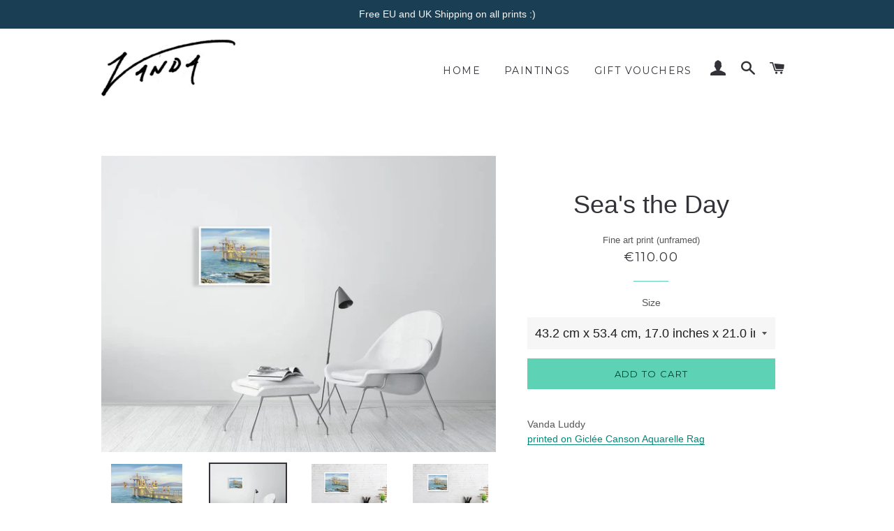

--- FILE ---
content_type: text/html; charset=utf-8
request_url: https://www.vandaluddy.com/collections/popular-works/products/seas-the-day
body_size: 16838
content:
<!doctype html>
<!--[if lt IE 7]><html class="no-js lt-ie9 lt-ie8 lt-ie7" lang="en"> <![endif]-->
<!--[if IE 7]><html class="no-js lt-ie9 lt-ie8" lang="en"> <![endif]-->
<!--[if IE 8]><html class="no-js lt-ie9" lang="en"> <![endif]-->
<!--[if IE 9 ]><html class="ie9 no-js"> <![endif]-->
<!--[if (gt IE 9)|!(IE)]><!--> <html class="no-js"> <!--<![endif]-->
<head>

  <!-- Basic page needs ================================================== -->
  <meta charset="utf-8">
  <meta http-equiv="X-UA-Compatible" content="IE=edge,chrome=1">

  
    <link rel="shortcut icon" href="//www.vandaluddy.com/cdn/shop/files/Screen_Shot_2018-02-13_at_12.52.23_32x32.png?v=1613571341" type="image/png" />
  

  <!-- Title and description ================================================== -->
  <title>
  Sea&#39;s the Day &ndash; Vanda Art Gallery
  </title>

  
  <meta name="description" content="Vanda Luddyprinted on Giclée Canson Aquarelle Rag">
  

  <!-- Helpers ================================================== -->
  <!-- /snippets/social-meta-tags.liquid -->




<meta property="og:site_name" content="Vanda Art Gallery">
<meta property="og:url" content="https://www.vandaluddy.com/products/seas-the-day">
<meta property="og:title" content="Sea's the Day">
<meta property="og:type" content="product">
<meta property="og:description" content="Vanda Luddyprinted on Giclée Canson Aquarelle Rag">

  <meta property="og:price:amount" content="30.00">
  <meta property="og:price:currency" content="EUR">

<meta property="og:image" content="http://www.vandaluddy.com/cdn/shop/products/feae00c66d7242329268a007bb15d2fe_1200x1200.jpg?v=1640785122"><meta property="og:image" content="http://www.vandaluddy.com/cdn/shop/products/61fde08bf5044fd4921f8557dc794de1_1200x1200.jpg?v=1640785122"><meta property="og:image" content="http://www.vandaluddy.com/cdn/shop/products/a942ecdc7c104f31932bf1db9f6c6c98_1200x1200.jpg?v=1640785122">
<meta property="og:image:secure_url" content="https://www.vandaluddy.com/cdn/shop/products/feae00c66d7242329268a007bb15d2fe_1200x1200.jpg?v=1640785122"><meta property="og:image:secure_url" content="https://www.vandaluddy.com/cdn/shop/products/61fde08bf5044fd4921f8557dc794de1_1200x1200.jpg?v=1640785122"><meta property="og:image:secure_url" content="https://www.vandaluddy.com/cdn/shop/products/a942ecdc7c104f31932bf1db9f6c6c98_1200x1200.jpg?v=1640785122">


<meta name="twitter:card" content="summary_large_image">
<meta name="twitter:title" content="Sea's the Day">
<meta name="twitter:description" content="Vanda Luddyprinted on Giclée Canson Aquarelle Rag">

  <link rel="canonical" href="https://www.vandaluddy.com/products/seas-the-day">
  <meta name="viewport" content="width=device-width,initial-scale=1,shrink-to-fit=no">
  <meta name="theme-color" content="#5dd2b4">

  <!-- CSS ================================================== -->
  <link href="//www.vandaluddy.com/cdn/shop/t/5/assets/timber.scss.css?v=15849447559027774191701417047" rel="stylesheet" type="text/css" media="all" />
  <link href="//www.vandaluddy.com/cdn/shop/t/5/assets/theme.scss.css?v=80883073890502158771701417047" rel="stylesheet" type="text/css" media="all" />
  


  
    
    
    <link href="//fonts.googleapis.com/css?family=Montserrat:400" rel="stylesheet" type="text/css" media="all" />
  



  <!-- Sections ================================================== -->
  <script>
    window.theme = window.theme || {};
    theme.strings = {
      zoomClose: "Close (Esc)",
      zoomPrev: "Previous (Left arrow key)",
      zoomNext: "Next (Right arrow key)",
      moneyFormat: "€{{amount}}",
      addressError: "Error looking up that address",
      addressNoResults: "No results for that address",
      addressQueryLimit: "You have exceeded the Google API usage limit. Consider upgrading to a \u003ca href=\"https:\/\/developers.google.com\/maps\/premium\/usage-limits\"\u003ePremium Plan\u003c\/a\u003e.",
      authError: "There was a problem authenticating your Google Maps account.",
      cartEmpty: "Your cart is currently empty.",
      cartCookie: "Enable cookies to use the shopping cart",
      cartSavings: "I18n Error: Missing interpolation value \"savings\" for \"You're saving {{ savings }}\""
    };
    theme.settings = {
      cartType: "drawer",
      gridType: "collage"
    };
  </script>

  <script src="//www.vandaluddy.com/cdn/shop/t/5/assets/jquery-2.2.3.min.js?v=58211863146907186831515069678" type="text/javascript"></script>

  <!--[if (gt IE 9)|!(IE)]><!--><script src="//www.vandaluddy.com/cdn/shop/t/5/assets/lazysizes.min.js?v=37531750901115495291515069679" async="async"></script><!--<![endif]-->
  <!--[if lte IE 9]><script src="//www.vandaluddy.com/cdn/shop/t/5/assets/lazysizes.min.js?v=37531750901115495291515069679"></script><![endif]-->

  <!--[if (gt IE 9)|!(IE)]><!--><script src="//www.vandaluddy.com/cdn/shop/t/5/assets/theme.js?v=41016126837193412551515908784" defer="defer"></script><!--<![endif]-->
  <!--[if lte IE 9]><script src="//www.vandaluddy.com/cdn/shop/t/5/assets/theme.js?v=41016126837193412551515908784"></script><![endif]-->

  <!-- Header hook for plugins ================================================== -->
  <script>window.performance && window.performance.mark && window.performance.mark('shopify.content_for_header.start');</script><meta id="shopify-digital-wallet" name="shopify-digital-wallet" content="/23820899/digital_wallets/dialog">
<meta name="shopify-checkout-api-token" content="11b4b7754470c4f187fd40fb0b876982">
<link rel="alternate" type="application/json+oembed" href="https://www.vandaluddy.com/products/seas-the-day.oembed">
<script async="async" src="/checkouts/internal/preloads.js?locale=en-IE"></script>
<link rel="preconnect" href="https://shop.app" crossorigin="anonymous">
<script async="async" src="https://shop.app/checkouts/internal/preloads.js?locale=en-IE&shop_id=23820899" crossorigin="anonymous"></script>
<script id="apple-pay-shop-capabilities" type="application/json">{"shopId":23820899,"countryCode":"IE","currencyCode":"EUR","merchantCapabilities":["supports3DS"],"merchantId":"gid:\/\/shopify\/Shop\/23820899","merchantName":"Vanda Art Gallery","requiredBillingContactFields":["postalAddress","email"],"requiredShippingContactFields":["postalAddress","email"],"shippingType":"shipping","supportedNetworks":["visa","maestro","masterCard","amex"],"total":{"type":"pending","label":"Vanda Art Gallery","amount":"1.00"},"shopifyPaymentsEnabled":true,"supportsSubscriptions":true}</script>
<script id="shopify-features" type="application/json">{"accessToken":"11b4b7754470c4f187fd40fb0b876982","betas":["rich-media-storefront-analytics"],"domain":"www.vandaluddy.com","predictiveSearch":true,"shopId":23820899,"locale":"en"}</script>
<script>var Shopify = Shopify || {};
Shopify.shop = "vandaluddy.myshopify.com";
Shopify.locale = "en";
Shopify.currency = {"active":"EUR","rate":"1.0"};
Shopify.country = "IE";
Shopify.theme = {"name":"Brooklyn","id":646184973,"schema_name":"Brooklyn","schema_version":"4.2.1","theme_store_id":730,"role":"main"};
Shopify.theme.handle = "null";
Shopify.theme.style = {"id":null,"handle":null};
Shopify.cdnHost = "www.vandaluddy.com/cdn";
Shopify.routes = Shopify.routes || {};
Shopify.routes.root = "/";</script>
<script type="module">!function(o){(o.Shopify=o.Shopify||{}).modules=!0}(window);</script>
<script>!function(o){function n(){var o=[];function n(){o.push(Array.prototype.slice.apply(arguments))}return n.q=o,n}var t=o.Shopify=o.Shopify||{};t.loadFeatures=n(),t.autoloadFeatures=n()}(window);</script>
<script>
  window.ShopifyPay = window.ShopifyPay || {};
  window.ShopifyPay.apiHost = "shop.app\/pay";
  window.ShopifyPay.redirectState = null;
</script>
<script id="shop-js-analytics" type="application/json">{"pageType":"product"}</script>
<script defer="defer" async type="module" src="//www.vandaluddy.com/cdn/shopifycloud/shop-js/modules/v2/client.init-shop-cart-sync_BN7fPSNr.en.esm.js"></script>
<script defer="defer" async type="module" src="//www.vandaluddy.com/cdn/shopifycloud/shop-js/modules/v2/chunk.common_Cbph3Kss.esm.js"></script>
<script defer="defer" async type="module" src="//www.vandaluddy.com/cdn/shopifycloud/shop-js/modules/v2/chunk.modal_DKumMAJ1.esm.js"></script>
<script type="module">
  await import("//www.vandaluddy.com/cdn/shopifycloud/shop-js/modules/v2/client.init-shop-cart-sync_BN7fPSNr.en.esm.js");
await import("//www.vandaluddy.com/cdn/shopifycloud/shop-js/modules/v2/chunk.common_Cbph3Kss.esm.js");
await import("//www.vandaluddy.com/cdn/shopifycloud/shop-js/modules/v2/chunk.modal_DKumMAJ1.esm.js");

  window.Shopify.SignInWithShop?.initShopCartSync?.({"fedCMEnabled":true,"windoidEnabled":true});

</script>
<script>
  window.Shopify = window.Shopify || {};
  if (!window.Shopify.featureAssets) window.Shopify.featureAssets = {};
  window.Shopify.featureAssets['shop-js'] = {"shop-cart-sync":["modules/v2/client.shop-cart-sync_CJVUk8Jm.en.esm.js","modules/v2/chunk.common_Cbph3Kss.esm.js","modules/v2/chunk.modal_DKumMAJ1.esm.js"],"init-fed-cm":["modules/v2/client.init-fed-cm_7Fvt41F4.en.esm.js","modules/v2/chunk.common_Cbph3Kss.esm.js","modules/v2/chunk.modal_DKumMAJ1.esm.js"],"init-shop-email-lookup-coordinator":["modules/v2/client.init-shop-email-lookup-coordinator_Cc088_bR.en.esm.js","modules/v2/chunk.common_Cbph3Kss.esm.js","modules/v2/chunk.modal_DKumMAJ1.esm.js"],"init-windoid":["modules/v2/client.init-windoid_hPopwJRj.en.esm.js","modules/v2/chunk.common_Cbph3Kss.esm.js","modules/v2/chunk.modal_DKumMAJ1.esm.js"],"shop-button":["modules/v2/client.shop-button_B0jaPSNF.en.esm.js","modules/v2/chunk.common_Cbph3Kss.esm.js","modules/v2/chunk.modal_DKumMAJ1.esm.js"],"shop-cash-offers":["modules/v2/client.shop-cash-offers_DPIskqss.en.esm.js","modules/v2/chunk.common_Cbph3Kss.esm.js","modules/v2/chunk.modal_DKumMAJ1.esm.js"],"shop-toast-manager":["modules/v2/client.shop-toast-manager_CK7RT69O.en.esm.js","modules/v2/chunk.common_Cbph3Kss.esm.js","modules/v2/chunk.modal_DKumMAJ1.esm.js"],"init-shop-cart-sync":["modules/v2/client.init-shop-cart-sync_BN7fPSNr.en.esm.js","modules/v2/chunk.common_Cbph3Kss.esm.js","modules/v2/chunk.modal_DKumMAJ1.esm.js"],"init-customer-accounts-sign-up":["modules/v2/client.init-customer-accounts-sign-up_CfPf4CXf.en.esm.js","modules/v2/client.shop-login-button_DeIztwXF.en.esm.js","modules/v2/chunk.common_Cbph3Kss.esm.js","modules/v2/chunk.modal_DKumMAJ1.esm.js"],"pay-button":["modules/v2/client.pay-button_CgIwFSYN.en.esm.js","modules/v2/chunk.common_Cbph3Kss.esm.js","modules/v2/chunk.modal_DKumMAJ1.esm.js"],"init-customer-accounts":["modules/v2/client.init-customer-accounts_DQ3x16JI.en.esm.js","modules/v2/client.shop-login-button_DeIztwXF.en.esm.js","modules/v2/chunk.common_Cbph3Kss.esm.js","modules/v2/chunk.modal_DKumMAJ1.esm.js"],"avatar":["modules/v2/client.avatar_BTnouDA3.en.esm.js"],"init-shop-for-new-customer-accounts":["modules/v2/client.init-shop-for-new-customer-accounts_CsZy_esa.en.esm.js","modules/v2/client.shop-login-button_DeIztwXF.en.esm.js","modules/v2/chunk.common_Cbph3Kss.esm.js","modules/v2/chunk.modal_DKumMAJ1.esm.js"],"shop-follow-button":["modules/v2/client.shop-follow-button_BRMJjgGd.en.esm.js","modules/v2/chunk.common_Cbph3Kss.esm.js","modules/v2/chunk.modal_DKumMAJ1.esm.js"],"checkout-modal":["modules/v2/client.checkout-modal_B9Drz_yf.en.esm.js","modules/v2/chunk.common_Cbph3Kss.esm.js","modules/v2/chunk.modal_DKumMAJ1.esm.js"],"shop-login-button":["modules/v2/client.shop-login-button_DeIztwXF.en.esm.js","modules/v2/chunk.common_Cbph3Kss.esm.js","modules/v2/chunk.modal_DKumMAJ1.esm.js"],"lead-capture":["modules/v2/client.lead-capture_DXYzFM3R.en.esm.js","modules/v2/chunk.common_Cbph3Kss.esm.js","modules/v2/chunk.modal_DKumMAJ1.esm.js"],"shop-login":["modules/v2/client.shop-login_CA5pJqmO.en.esm.js","modules/v2/chunk.common_Cbph3Kss.esm.js","modules/v2/chunk.modal_DKumMAJ1.esm.js"],"payment-terms":["modules/v2/client.payment-terms_BxzfvcZJ.en.esm.js","modules/v2/chunk.common_Cbph3Kss.esm.js","modules/v2/chunk.modal_DKumMAJ1.esm.js"]};
</script>
<script id="__st">var __st={"a":23820899,"offset":0,"reqid":"a4866f89-716c-4b1f-8639-d0b57b78e2bc-1770040003","pageurl":"www.vandaluddy.com\/collections\/popular-works\/products\/seas-the-day","u":"4fffe125ddf1","p":"product","rtyp":"product","rid":6682740523142};</script>
<script>window.ShopifyPaypalV4VisibilityTracking = true;</script>
<script id="captcha-bootstrap">!function(){'use strict';const t='contact',e='account',n='new_comment',o=[[t,t],['blogs',n],['comments',n],[t,'customer']],c=[[e,'customer_login'],[e,'guest_login'],[e,'recover_customer_password'],[e,'create_customer']],r=t=>t.map((([t,e])=>`form[action*='/${t}']:not([data-nocaptcha='true']) input[name='form_type'][value='${e}']`)).join(','),a=t=>()=>t?[...document.querySelectorAll(t)].map((t=>t.form)):[];function s(){const t=[...o],e=r(t);return a(e)}const i='password',u='form_key',d=['recaptcha-v3-token','g-recaptcha-response','h-captcha-response',i],f=()=>{try{return window.sessionStorage}catch{return}},m='__shopify_v',_=t=>t.elements[u];function p(t,e,n=!1){try{const o=window.sessionStorage,c=JSON.parse(o.getItem(e)),{data:r}=function(t){const{data:e,action:n}=t;return t[m]||n?{data:e,action:n}:{data:t,action:n}}(c);for(const[e,n]of Object.entries(r))t.elements[e]&&(t.elements[e].value=n);n&&o.removeItem(e)}catch(o){console.error('form repopulation failed',{error:o})}}const l='form_type',E='cptcha';function T(t){t.dataset[E]=!0}const w=window,h=w.document,L='Shopify',v='ce_forms',y='captcha';let A=!1;((t,e)=>{const n=(g='f06e6c50-85a8-45c8-87d0-21a2b65856fe',I='https://cdn.shopify.com/shopifycloud/storefront-forms-hcaptcha/ce_storefront_forms_captcha_hcaptcha.v1.5.2.iife.js',D={infoText:'Protected by hCaptcha',privacyText:'Privacy',termsText:'Terms'},(t,e,n)=>{const o=w[L][v],c=o.bindForm;if(c)return c(t,g,e,D).then(n);var r;o.q.push([[t,g,e,D],n]),r=I,A||(h.body.append(Object.assign(h.createElement('script'),{id:'captcha-provider',async:!0,src:r})),A=!0)});var g,I,D;w[L]=w[L]||{},w[L][v]=w[L][v]||{},w[L][v].q=[],w[L][y]=w[L][y]||{},w[L][y].protect=function(t,e){n(t,void 0,e),T(t)},Object.freeze(w[L][y]),function(t,e,n,w,h,L){const[v,y,A,g]=function(t,e,n){const i=e?o:[],u=t?c:[],d=[...i,...u],f=r(d),m=r(i),_=r(d.filter((([t,e])=>n.includes(e))));return[a(f),a(m),a(_),s()]}(w,h,L),I=t=>{const e=t.target;return e instanceof HTMLFormElement?e:e&&e.form},D=t=>v().includes(t);t.addEventListener('submit',(t=>{const e=I(t);if(!e)return;const n=D(e)&&!e.dataset.hcaptchaBound&&!e.dataset.recaptchaBound,o=_(e),c=g().includes(e)&&(!o||!o.value);(n||c)&&t.preventDefault(),c&&!n&&(function(t){try{if(!f())return;!function(t){const e=f();if(!e)return;const n=_(t);if(!n)return;const o=n.value;o&&e.removeItem(o)}(t);const e=Array.from(Array(32),(()=>Math.random().toString(36)[2])).join('');!function(t,e){_(t)||t.append(Object.assign(document.createElement('input'),{type:'hidden',name:u})),t.elements[u].value=e}(t,e),function(t,e){const n=f();if(!n)return;const o=[...t.querySelectorAll(`input[type='${i}']`)].map((({name:t})=>t)),c=[...d,...o],r={};for(const[a,s]of new FormData(t).entries())c.includes(a)||(r[a]=s);n.setItem(e,JSON.stringify({[m]:1,action:t.action,data:r}))}(t,e)}catch(e){console.error('failed to persist form',e)}}(e),e.submit())}));const S=(t,e)=>{t&&!t.dataset[E]&&(n(t,e.some((e=>e===t))),T(t))};for(const o of['focusin','change'])t.addEventListener(o,(t=>{const e=I(t);D(e)&&S(e,y())}));const B=e.get('form_key'),M=e.get(l),P=B&&M;t.addEventListener('DOMContentLoaded',(()=>{const t=y();if(P)for(const e of t)e.elements[l].value===M&&p(e,B);[...new Set([...A(),...v().filter((t=>'true'===t.dataset.shopifyCaptcha))])].forEach((e=>S(e,t)))}))}(h,new URLSearchParams(w.location.search),n,t,e,['guest_login'])})(!0,!0)}();</script>
<script integrity="sha256-4kQ18oKyAcykRKYeNunJcIwy7WH5gtpwJnB7kiuLZ1E=" data-source-attribution="shopify.loadfeatures" defer="defer" src="//www.vandaluddy.com/cdn/shopifycloud/storefront/assets/storefront/load_feature-a0a9edcb.js" crossorigin="anonymous"></script>
<script crossorigin="anonymous" defer="defer" src="//www.vandaluddy.com/cdn/shopifycloud/storefront/assets/shopify_pay/storefront-65b4c6d7.js?v=20250812"></script>
<script data-source-attribution="shopify.dynamic_checkout.dynamic.init">var Shopify=Shopify||{};Shopify.PaymentButton=Shopify.PaymentButton||{isStorefrontPortableWallets:!0,init:function(){window.Shopify.PaymentButton.init=function(){};var t=document.createElement("script");t.src="https://www.vandaluddy.com/cdn/shopifycloud/portable-wallets/latest/portable-wallets.en.js",t.type="module",document.head.appendChild(t)}};
</script>
<script data-source-attribution="shopify.dynamic_checkout.buyer_consent">
  function portableWalletsHideBuyerConsent(e){var t=document.getElementById("shopify-buyer-consent"),n=document.getElementById("shopify-subscription-policy-button");t&&n&&(t.classList.add("hidden"),t.setAttribute("aria-hidden","true"),n.removeEventListener("click",e))}function portableWalletsShowBuyerConsent(e){var t=document.getElementById("shopify-buyer-consent"),n=document.getElementById("shopify-subscription-policy-button");t&&n&&(t.classList.remove("hidden"),t.removeAttribute("aria-hidden"),n.addEventListener("click",e))}window.Shopify?.PaymentButton&&(window.Shopify.PaymentButton.hideBuyerConsent=portableWalletsHideBuyerConsent,window.Shopify.PaymentButton.showBuyerConsent=portableWalletsShowBuyerConsent);
</script>
<script data-source-attribution="shopify.dynamic_checkout.cart.bootstrap">document.addEventListener("DOMContentLoaded",(function(){function t(){return document.querySelector("shopify-accelerated-checkout-cart, shopify-accelerated-checkout")}if(t())Shopify.PaymentButton.init();else{new MutationObserver((function(e,n){t()&&(Shopify.PaymentButton.init(),n.disconnect())})).observe(document.body,{childList:!0,subtree:!0})}}));
</script>
<link id="shopify-accelerated-checkout-styles" rel="stylesheet" media="screen" href="https://www.vandaluddy.com/cdn/shopifycloud/portable-wallets/latest/accelerated-checkout-backwards-compat.css" crossorigin="anonymous">
<style id="shopify-accelerated-checkout-cart">
        #shopify-buyer-consent {
  margin-top: 1em;
  display: inline-block;
  width: 100%;
}

#shopify-buyer-consent.hidden {
  display: none;
}

#shopify-subscription-policy-button {
  background: none;
  border: none;
  padding: 0;
  text-decoration: underline;
  font-size: inherit;
  cursor: pointer;
}

#shopify-subscription-policy-button::before {
  box-shadow: none;
}

      </style>

<script>window.performance && window.performance.mark && window.performance.mark('shopify.content_for_header.end');</script>
  <!-- /snippets/oldIE-js.liquid -->


<!--[if lt IE 9]>
<script src="//cdnjs.cloudflare.com/ajax/libs/html5shiv/3.7.2/html5shiv.min.js" type="text/javascript"></script>
<script src="//www.vandaluddy.com/cdn/shop/t/5/assets/respond.min.js?v=52248677837542619231515069679" type="text/javascript"></script>
<link href="//www.vandaluddy.com/cdn/shop/t/5/assets/respond-proxy.html" id="respond-proxy" rel="respond-proxy" />
<link href="//www.vandaluddy.com/search?q=bb0e6cb0fb0907eb04de395542bc09d2" id="respond-redirect" rel="respond-redirect" />
<script src="//www.vandaluddy.com/search?q=bb0e6cb0fb0907eb04de395542bc09d2" type="text/javascript"></script>
<![endif]-->


<!--[if (lte IE 9) ]><script src="//www.vandaluddy.com/cdn/shop/t/5/assets/match-media.min.js?v=159635276924582161481515069679" type="text/javascript"></script><![endif]-->


  <script src="//www.vandaluddy.com/cdn/shop/t/5/assets/modernizr.min.js?v=21391054748206432451515069679" type="text/javascript"></script>

  
  

<link href="https://monorail-edge.shopifysvc.com" rel="dns-prefetch">
<script>(function(){if ("sendBeacon" in navigator && "performance" in window) {try {var session_token_from_headers = performance.getEntriesByType('navigation')[0].serverTiming.find(x => x.name == '_s').description;} catch {var session_token_from_headers = undefined;}var session_cookie_matches = document.cookie.match(/_shopify_s=([^;]*)/);var session_token_from_cookie = session_cookie_matches && session_cookie_matches.length === 2 ? session_cookie_matches[1] : "";var session_token = session_token_from_headers || session_token_from_cookie || "";function handle_abandonment_event(e) {var entries = performance.getEntries().filter(function(entry) {return /monorail-edge.shopifysvc.com/.test(entry.name);});if (!window.abandonment_tracked && entries.length === 0) {window.abandonment_tracked = true;var currentMs = Date.now();var navigation_start = performance.timing.navigationStart;var payload = {shop_id: 23820899,url: window.location.href,navigation_start,duration: currentMs - navigation_start,session_token,page_type: "product"};window.navigator.sendBeacon("https://monorail-edge.shopifysvc.com/v1/produce", JSON.stringify({schema_id: "online_store_buyer_site_abandonment/1.1",payload: payload,metadata: {event_created_at_ms: currentMs,event_sent_at_ms: currentMs}}));}}window.addEventListener('pagehide', handle_abandonment_event);}}());</script>
<script id="web-pixels-manager-setup">(function e(e,d,r,n,o){if(void 0===o&&(o={}),!Boolean(null===(a=null===(i=window.Shopify)||void 0===i?void 0:i.analytics)||void 0===a?void 0:a.replayQueue)){var i,a;window.Shopify=window.Shopify||{};var t=window.Shopify;t.analytics=t.analytics||{};var s=t.analytics;s.replayQueue=[],s.publish=function(e,d,r){return s.replayQueue.push([e,d,r]),!0};try{self.performance.mark("wpm:start")}catch(e){}var l=function(){var e={modern:/Edge?\/(1{2}[4-9]|1[2-9]\d|[2-9]\d{2}|\d{4,})\.\d+(\.\d+|)|Firefox\/(1{2}[4-9]|1[2-9]\d|[2-9]\d{2}|\d{4,})\.\d+(\.\d+|)|Chrom(ium|e)\/(9{2}|\d{3,})\.\d+(\.\d+|)|(Maci|X1{2}).+ Version\/(15\.\d+|(1[6-9]|[2-9]\d|\d{3,})\.\d+)([,.]\d+|)( \(\w+\)|)( Mobile\/\w+|) Safari\/|Chrome.+OPR\/(9{2}|\d{3,})\.\d+\.\d+|(CPU[ +]OS|iPhone[ +]OS|CPU[ +]iPhone|CPU IPhone OS|CPU iPad OS)[ +]+(15[._]\d+|(1[6-9]|[2-9]\d|\d{3,})[._]\d+)([._]\d+|)|Android:?[ /-](13[3-9]|1[4-9]\d|[2-9]\d{2}|\d{4,})(\.\d+|)(\.\d+|)|Android.+Firefox\/(13[5-9]|1[4-9]\d|[2-9]\d{2}|\d{4,})\.\d+(\.\d+|)|Android.+Chrom(ium|e)\/(13[3-9]|1[4-9]\d|[2-9]\d{2}|\d{4,})\.\d+(\.\d+|)|SamsungBrowser\/([2-9]\d|\d{3,})\.\d+/,legacy:/Edge?\/(1[6-9]|[2-9]\d|\d{3,})\.\d+(\.\d+|)|Firefox\/(5[4-9]|[6-9]\d|\d{3,})\.\d+(\.\d+|)|Chrom(ium|e)\/(5[1-9]|[6-9]\d|\d{3,})\.\d+(\.\d+|)([\d.]+$|.*Safari\/(?![\d.]+ Edge\/[\d.]+$))|(Maci|X1{2}).+ Version\/(10\.\d+|(1[1-9]|[2-9]\d|\d{3,})\.\d+)([,.]\d+|)( \(\w+\)|)( Mobile\/\w+|) Safari\/|Chrome.+OPR\/(3[89]|[4-9]\d|\d{3,})\.\d+\.\d+|(CPU[ +]OS|iPhone[ +]OS|CPU[ +]iPhone|CPU IPhone OS|CPU iPad OS)[ +]+(10[._]\d+|(1[1-9]|[2-9]\d|\d{3,})[._]\d+)([._]\d+|)|Android:?[ /-](13[3-9]|1[4-9]\d|[2-9]\d{2}|\d{4,})(\.\d+|)(\.\d+|)|Mobile Safari.+OPR\/([89]\d|\d{3,})\.\d+\.\d+|Android.+Firefox\/(13[5-9]|1[4-9]\d|[2-9]\d{2}|\d{4,})\.\d+(\.\d+|)|Android.+Chrom(ium|e)\/(13[3-9]|1[4-9]\d|[2-9]\d{2}|\d{4,})\.\d+(\.\d+|)|Android.+(UC? ?Browser|UCWEB|U3)[ /]?(15\.([5-9]|\d{2,})|(1[6-9]|[2-9]\d|\d{3,})\.\d+)\.\d+|SamsungBrowser\/(5\.\d+|([6-9]|\d{2,})\.\d+)|Android.+MQ{2}Browser\/(14(\.(9|\d{2,})|)|(1[5-9]|[2-9]\d|\d{3,})(\.\d+|))(\.\d+|)|K[Aa][Ii]OS\/(3\.\d+|([4-9]|\d{2,})\.\d+)(\.\d+|)/},d=e.modern,r=e.legacy,n=navigator.userAgent;return n.match(d)?"modern":n.match(r)?"legacy":"unknown"}(),u="modern"===l?"modern":"legacy",c=(null!=n?n:{modern:"",legacy:""})[u],f=function(e){return[e.baseUrl,"/wpm","/b",e.hashVersion,"modern"===e.buildTarget?"m":"l",".js"].join("")}({baseUrl:d,hashVersion:r,buildTarget:u}),m=function(e){var d=e.version,r=e.bundleTarget,n=e.surface,o=e.pageUrl,i=e.monorailEndpoint;return{emit:function(e){var a=e.status,t=e.errorMsg,s=(new Date).getTime(),l=JSON.stringify({metadata:{event_sent_at_ms:s},events:[{schema_id:"web_pixels_manager_load/3.1",payload:{version:d,bundle_target:r,page_url:o,status:a,surface:n,error_msg:t},metadata:{event_created_at_ms:s}}]});if(!i)return console&&console.warn&&console.warn("[Web Pixels Manager] No Monorail endpoint provided, skipping logging."),!1;try{return self.navigator.sendBeacon.bind(self.navigator)(i,l)}catch(e){}var u=new XMLHttpRequest;try{return u.open("POST",i,!0),u.setRequestHeader("Content-Type","text/plain"),u.send(l),!0}catch(e){return console&&console.warn&&console.warn("[Web Pixels Manager] Got an unhandled error while logging to Monorail."),!1}}}}({version:r,bundleTarget:l,surface:e.surface,pageUrl:self.location.href,monorailEndpoint:e.monorailEndpoint});try{o.browserTarget=l,function(e){var d=e.src,r=e.async,n=void 0===r||r,o=e.onload,i=e.onerror,a=e.sri,t=e.scriptDataAttributes,s=void 0===t?{}:t,l=document.createElement("script"),u=document.querySelector("head"),c=document.querySelector("body");if(l.async=n,l.src=d,a&&(l.integrity=a,l.crossOrigin="anonymous"),s)for(var f in s)if(Object.prototype.hasOwnProperty.call(s,f))try{l.dataset[f]=s[f]}catch(e){}if(o&&l.addEventListener("load",o),i&&l.addEventListener("error",i),u)u.appendChild(l);else{if(!c)throw new Error("Did not find a head or body element to append the script");c.appendChild(l)}}({src:f,async:!0,onload:function(){if(!function(){var e,d;return Boolean(null===(d=null===(e=window.Shopify)||void 0===e?void 0:e.analytics)||void 0===d?void 0:d.initialized)}()){var d=window.webPixelsManager.init(e)||void 0;if(d){var r=window.Shopify.analytics;r.replayQueue.forEach((function(e){var r=e[0],n=e[1],o=e[2];d.publishCustomEvent(r,n,o)})),r.replayQueue=[],r.publish=d.publishCustomEvent,r.visitor=d.visitor,r.initialized=!0}}},onerror:function(){return m.emit({status:"failed",errorMsg:"".concat(f," has failed to load")})},sri:function(e){var d=/^sha384-[A-Za-z0-9+/=]+$/;return"string"==typeof e&&d.test(e)}(c)?c:"",scriptDataAttributes:o}),m.emit({status:"loading"})}catch(e){m.emit({status:"failed",errorMsg:(null==e?void 0:e.message)||"Unknown error"})}}})({shopId: 23820899,storefrontBaseUrl: "https://www.vandaluddy.com",extensionsBaseUrl: "https://extensions.shopifycdn.com/cdn/shopifycloud/web-pixels-manager",monorailEndpoint: "https://monorail-edge.shopifysvc.com/unstable/produce_batch",surface: "storefront-renderer",enabledBetaFlags: ["2dca8a86"],webPixelsConfigList: [{"id":"185893197","eventPayloadVersion":"v1","runtimeContext":"LAX","scriptVersion":"1","type":"CUSTOM","privacyPurposes":["ANALYTICS"],"name":"Google Analytics tag (migrated)"},{"id":"shopify-app-pixel","configuration":"{}","eventPayloadVersion":"v1","runtimeContext":"STRICT","scriptVersion":"0450","apiClientId":"shopify-pixel","type":"APP","privacyPurposes":["ANALYTICS","MARKETING"]},{"id":"shopify-custom-pixel","eventPayloadVersion":"v1","runtimeContext":"LAX","scriptVersion":"0450","apiClientId":"shopify-pixel","type":"CUSTOM","privacyPurposes":["ANALYTICS","MARKETING"]}],isMerchantRequest: false,initData: {"shop":{"name":"Vanda Art Gallery","paymentSettings":{"currencyCode":"EUR"},"myshopifyDomain":"vandaluddy.myshopify.com","countryCode":"IE","storefrontUrl":"https:\/\/www.vandaluddy.com"},"customer":null,"cart":null,"checkout":null,"productVariants":[{"price":{"amount":110.0,"currencyCode":"EUR"},"product":{"title":"Sea's the Day","vendor":"Vanda Luddy","id":"6682740523142","untranslatedTitle":"Sea's the Day","url":"\/products\/seas-the-day","type":"Giclée"},"id":"39645336862854","image":{"src":"\/\/www.vandaluddy.com\/cdn\/shop\/products\/61fde08bf5044fd4921f8557dc794de1.jpg?v=1640785122"},"sku":"5872553-1335467","title":"43.2 cm x 53.4 cm, 17.0 inches x 21.0 inches","untranslatedTitle":"43.2 cm x 53.4 cm, 17.0 inches x 21.0 inches"},{"price":{"amount":85.0,"currencyCode":"EUR"},"product":{"title":"Sea's the Day","vendor":"Vanda Luddy","id":"6682740523142","untranslatedTitle":"Sea's the Day","url":"\/products\/seas-the-day","type":"Giclée"},"id":"39645336895622","image":{"src":"\/\/www.vandaluddy.com\/cdn\/shop\/products\/a942ecdc7c104f31932bf1db9f6c6c98.jpg?v=1640785122"},"sku":"5872553-1335468","title":"28.0 cm x 34.4 cm, 11.0 inches x 13.5 inches","untranslatedTitle":"28.0 cm x 34.4 cm, 11.0 inches x 13.5 inches"},{"price":{"amount":75.0,"currencyCode":"EUR"},"product":{"title":"Sea's the Day","vendor":"Vanda Luddy","id":"6682740523142","untranslatedTitle":"Sea's the Day","url":"\/products\/seas-the-day","type":"Giclée"},"id":"39645336928390","image":{"src":"\/\/www.vandaluddy.com\/cdn\/shop\/products\/2ad8469051b844b4b171fb39f7f9a57b.jpg?v=1640785122"},"sku":"5872553-1335469","title":"22.9 cm x 28.0 cm, 9.0 inches x 11.0 inches","untranslatedTitle":"22.9 cm x 28.0 cm, 9.0 inches x 11.0 inches"},{"price":{"amount":30.0,"currencyCode":"EUR"},"product":{"title":"Sea's the Day","vendor":"Vanda Luddy","id":"6682740523142","untranslatedTitle":"Sea's the Day","url":"\/products\/seas-the-day","type":"Giclée"},"id":"39645336961158","image":{"src":"\/\/www.vandaluddy.com\/cdn\/shop\/products\/ea1df14b716c4552a6ebef615c57c6f8.jpg?v=1640785122"},"sku":"5872553-1335470","title":"18.8 cm x 22.9 cm, 7.4 inches x 9.0 inches","untranslatedTitle":"18.8 cm x 22.9 cm, 7.4 inches x 9.0 inches"}],"purchasingCompany":null},},"https://www.vandaluddy.com/cdn","1d2a099fw23dfb22ep557258f5m7a2edbae",{"modern":"","legacy":""},{"shopId":"23820899","storefrontBaseUrl":"https:\/\/www.vandaluddy.com","extensionBaseUrl":"https:\/\/extensions.shopifycdn.com\/cdn\/shopifycloud\/web-pixels-manager","surface":"storefront-renderer","enabledBetaFlags":"[\"2dca8a86\"]","isMerchantRequest":"false","hashVersion":"1d2a099fw23dfb22ep557258f5m7a2edbae","publish":"custom","events":"[[\"page_viewed\",{}],[\"product_viewed\",{\"productVariant\":{\"price\":{\"amount\":110.0,\"currencyCode\":\"EUR\"},\"product\":{\"title\":\"Sea's the Day\",\"vendor\":\"Vanda Luddy\",\"id\":\"6682740523142\",\"untranslatedTitle\":\"Sea's the Day\",\"url\":\"\/products\/seas-the-day\",\"type\":\"Giclée\"},\"id\":\"39645336862854\",\"image\":{\"src\":\"\/\/www.vandaluddy.com\/cdn\/shop\/products\/61fde08bf5044fd4921f8557dc794de1.jpg?v=1640785122\"},\"sku\":\"5872553-1335467\",\"title\":\"43.2 cm x 53.4 cm, 17.0 inches x 21.0 inches\",\"untranslatedTitle\":\"43.2 cm x 53.4 cm, 17.0 inches x 21.0 inches\"}}]]"});</script><script>
  window.ShopifyAnalytics = window.ShopifyAnalytics || {};
  window.ShopifyAnalytics.meta = window.ShopifyAnalytics.meta || {};
  window.ShopifyAnalytics.meta.currency = 'EUR';
  var meta = {"product":{"id":6682740523142,"gid":"gid:\/\/shopify\/Product\/6682740523142","vendor":"Vanda Luddy","type":"Giclée","handle":"seas-the-day","variants":[{"id":39645336862854,"price":11000,"name":"Sea's the Day - 43.2 cm x 53.4 cm, 17.0 inches x 21.0 inches","public_title":"43.2 cm x 53.4 cm, 17.0 inches x 21.0 inches","sku":"5872553-1335467"},{"id":39645336895622,"price":8500,"name":"Sea's the Day - 28.0 cm x 34.4 cm, 11.0 inches x 13.5 inches","public_title":"28.0 cm x 34.4 cm, 11.0 inches x 13.5 inches","sku":"5872553-1335468"},{"id":39645336928390,"price":7500,"name":"Sea's the Day - 22.9 cm x 28.0 cm, 9.0 inches x 11.0 inches","public_title":"22.9 cm x 28.0 cm, 9.0 inches x 11.0 inches","sku":"5872553-1335469"},{"id":39645336961158,"price":3000,"name":"Sea's the Day - 18.8 cm x 22.9 cm, 7.4 inches x 9.0 inches","public_title":"18.8 cm x 22.9 cm, 7.4 inches x 9.0 inches","sku":"5872553-1335470"}],"remote":false},"page":{"pageType":"product","resourceType":"product","resourceId":6682740523142,"requestId":"a4866f89-716c-4b1f-8639-d0b57b78e2bc-1770040003"}};
  for (var attr in meta) {
    window.ShopifyAnalytics.meta[attr] = meta[attr];
  }
</script>
<script class="analytics">
  (function () {
    var customDocumentWrite = function(content) {
      var jquery = null;

      if (window.jQuery) {
        jquery = window.jQuery;
      } else if (window.Checkout && window.Checkout.$) {
        jquery = window.Checkout.$;
      }

      if (jquery) {
        jquery('body').append(content);
      }
    };

    var hasLoggedConversion = function(token) {
      if (token) {
        return document.cookie.indexOf('loggedConversion=' + token) !== -1;
      }
      return false;
    }

    var setCookieIfConversion = function(token) {
      if (token) {
        var twoMonthsFromNow = new Date(Date.now());
        twoMonthsFromNow.setMonth(twoMonthsFromNow.getMonth() + 2);

        document.cookie = 'loggedConversion=' + token + '; expires=' + twoMonthsFromNow;
      }
    }

    var trekkie = window.ShopifyAnalytics.lib = window.trekkie = window.trekkie || [];
    if (trekkie.integrations) {
      return;
    }
    trekkie.methods = [
      'identify',
      'page',
      'ready',
      'track',
      'trackForm',
      'trackLink'
    ];
    trekkie.factory = function(method) {
      return function() {
        var args = Array.prototype.slice.call(arguments);
        args.unshift(method);
        trekkie.push(args);
        return trekkie;
      };
    };
    for (var i = 0; i < trekkie.methods.length; i++) {
      var key = trekkie.methods[i];
      trekkie[key] = trekkie.factory(key);
    }
    trekkie.load = function(config) {
      trekkie.config = config || {};
      trekkie.config.initialDocumentCookie = document.cookie;
      var first = document.getElementsByTagName('script')[0];
      var script = document.createElement('script');
      script.type = 'text/javascript';
      script.onerror = function(e) {
        var scriptFallback = document.createElement('script');
        scriptFallback.type = 'text/javascript';
        scriptFallback.onerror = function(error) {
                var Monorail = {
      produce: function produce(monorailDomain, schemaId, payload) {
        var currentMs = new Date().getTime();
        var event = {
          schema_id: schemaId,
          payload: payload,
          metadata: {
            event_created_at_ms: currentMs,
            event_sent_at_ms: currentMs
          }
        };
        return Monorail.sendRequest("https://" + monorailDomain + "/v1/produce", JSON.stringify(event));
      },
      sendRequest: function sendRequest(endpointUrl, payload) {
        // Try the sendBeacon API
        if (window && window.navigator && typeof window.navigator.sendBeacon === 'function' && typeof window.Blob === 'function' && !Monorail.isIos12()) {
          var blobData = new window.Blob([payload], {
            type: 'text/plain'
          });

          if (window.navigator.sendBeacon(endpointUrl, blobData)) {
            return true;
          } // sendBeacon was not successful

        } // XHR beacon

        var xhr = new XMLHttpRequest();

        try {
          xhr.open('POST', endpointUrl);
          xhr.setRequestHeader('Content-Type', 'text/plain');
          xhr.send(payload);
        } catch (e) {
          console.log(e);
        }

        return false;
      },
      isIos12: function isIos12() {
        return window.navigator.userAgent.lastIndexOf('iPhone; CPU iPhone OS 12_') !== -1 || window.navigator.userAgent.lastIndexOf('iPad; CPU OS 12_') !== -1;
      }
    };
    Monorail.produce('monorail-edge.shopifysvc.com',
      'trekkie_storefront_load_errors/1.1',
      {shop_id: 23820899,
      theme_id: 646184973,
      app_name: "storefront",
      context_url: window.location.href,
      source_url: "//www.vandaluddy.com/cdn/s/trekkie.storefront.c59ea00e0474b293ae6629561379568a2d7c4bba.min.js"});

        };
        scriptFallback.async = true;
        scriptFallback.src = '//www.vandaluddy.com/cdn/s/trekkie.storefront.c59ea00e0474b293ae6629561379568a2d7c4bba.min.js';
        first.parentNode.insertBefore(scriptFallback, first);
      };
      script.async = true;
      script.src = '//www.vandaluddy.com/cdn/s/trekkie.storefront.c59ea00e0474b293ae6629561379568a2d7c4bba.min.js';
      first.parentNode.insertBefore(script, first);
    };
    trekkie.load(
      {"Trekkie":{"appName":"storefront","development":false,"defaultAttributes":{"shopId":23820899,"isMerchantRequest":null,"themeId":646184973,"themeCityHash":"9909758889601241384","contentLanguage":"en","currency":"EUR","eventMetadataId":"cf906055-8f52-47fc-842a-855964161740"},"isServerSideCookieWritingEnabled":true,"monorailRegion":"shop_domain","enabledBetaFlags":["65f19447","b5387b81"]},"Session Attribution":{},"S2S":{"facebookCapiEnabled":false,"source":"trekkie-storefront-renderer","apiClientId":580111}}
    );

    var loaded = false;
    trekkie.ready(function() {
      if (loaded) return;
      loaded = true;

      window.ShopifyAnalytics.lib = window.trekkie;

      var originalDocumentWrite = document.write;
      document.write = customDocumentWrite;
      try { window.ShopifyAnalytics.merchantGoogleAnalytics.call(this); } catch(error) {};
      document.write = originalDocumentWrite;

      window.ShopifyAnalytics.lib.page(null,{"pageType":"product","resourceType":"product","resourceId":6682740523142,"requestId":"a4866f89-716c-4b1f-8639-d0b57b78e2bc-1770040003","shopifyEmitted":true});

      var match = window.location.pathname.match(/checkouts\/(.+)\/(thank_you|post_purchase)/)
      var token = match? match[1]: undefined;
      if (!hasLoggedConversion(token)) {
        setCookieIfConversion(token);
        window.ShopifyAnalytics.lib.track("Viewed Product",{"currency":"EUR","variantId":39645336862854,"productId":6682740523142,"productGid":"gid:\/\/shopify\/Product\/6682740523142","name":"Sea's the Day - 43.2 cm x 53.4 cm, 17.0 inches x 21.0 inches","price":"110.00","sku":"5872553-1335467","brand":"Vanda Luddy","variant":"43.2 cm x 53.4 cm, 17.0 inches x 21.0 inches","category":"Giclée","nonInteraction":true,"remote":false},undefined,undefined,{"shopifyEmitted":true});
      window.ShopifyAnalytics.lib.track("monorail:\/\/trekkie_storefront_viewed_product\/1.1",{"currency":"EUR","variantId":39645336862854,"productId":6682740523142,"productGid":"gid:\/\/shopify\/Product\/6682740523142","name":"Sea's the Day - 43.2 cm x 53.4 cm, 17.0 inches x 21.0 inches","price":"110.00","sku":"5872553-1335467","brand":"Vanda Luddy","variant":"43.2 cm x 53.4 cm, 17.0 inches x 21.0 inches","category":"Giclée","nonInteraction":true,"remote":false,"referer":"https:\/\/www.vandaluddy.com\/collections\/popular-works\/products\/seas-the-day"});
      }
    });


        var eventsListenerScript = document.createElement('script');
        eventsListenerScript.async = true;
        eventsListenerScript.src = "//www.vandaluddy.com/cdn/shopifycloud/storefront/assets/shop_events_listener-3da45d37.js";
        document.getElementsByTagName('head')[0].appendChild(eventsListenerScript);

})();</script>
  <script>
  if (!window.ga || (window.ga && typeof window.ga !== 'function')) {
    window.ga = function ga() {
      (window.ga.q = window.ga.q || []).push(arguments);
      if (window.Shopify && window.Shopify.analytics && typeof window.Shopify.analytics.publish === 'function') {
        window.Shopify.analytics.publish("ga_stub_called", {}, {sendTo: "google_osp_migration"});
      }
      console.error("Shopify's Google Analytics stub called with:", Array.from(arguments), "\nSee https://help.shopify.com/manual/promoting-marketing/pixels/pixel-migration#google for more information.");
    };
    if (window.Shopify && window.Shopify.analytics && typeof window.Shopify.analytics.publish === 'function') {
      window.Shopify.analytics.publish("ga_stub_initialized", {}, {sendTo: "google_osp_migration"});
    }
  }
</script>
<script
  defer
  src="https://www.vandaluddy.com/cdn/shopifycloud/perf-kit/shopify-perf-kit-3.1.0.min.js"
  data-application="storefront-renderer"
  data-shop-id="23820899"
  data-render-region="gcp-us-east1"
  data-page-type="product"
  data-theme-instance-id="646184973"
  data-theme-name="Brooklyn"
  data-theme-version="4.2.1"
  data-monorail-region="shop_domain"
  data-resource-timing-sampling-rate="10"
  data-shs="true"
  data-shs-beacon="true"
  data-shs-export-with-fetch="true"
  data-shs-logs-sample-rate="1"
  data-shs-beacon-endpoint="https://www.vandaluddy.com/api/collect"
></script>
</head>


<body id="sea-39-s-the-day" class="template-product">

  <div id="NavDrawer" class="drawer drawer--left">
    <div id="shopify-section-drawer-menu" class="shopify-section"><div data-section-id="drawer-menu" data-section-type="drawer-menu-section">
  <div class="drawer__inner drawer-left__inner">

    

    <!-- begin mobile-nav -->
    <ul class="mobile-nav">
      
        
        
        
          <li class="mobile-nav__item">
            <a href="/" class="mobile-nav__link">Home</a>
          </li>
        
      
        
        
        
          <li class="mobile-nav__item">
            <a href="/search" class="mobile-nav__link">Search</a>
          </li>
        
      
        
        
        
          <li class="mobile-nav__item">
            <a href="/collections/all-paintings" class="mobile-nav__link">All Paintings</a>
          </li>
        
      
        
        
        
          <li class="mobile-nav__item">
            <a href="https://www.vandaluddy.com/products/gift-voucher?_pos=1&_sid=ca0f67cd7&_ss=r" class="mobile-nav__link">Gift Vouchers</a>
          </li>
        
      

      
      <li class="mobile-nav__spacer"></li>

      
      
        
          <li class="mobile-nav__item mobile-nav__item--secondary">
            <a href="https://www.vandaluddy.com/customer_authentication/redirect?locale=en&amp;region_country=IE" id="customer_login_link">Log In</a>
          </li>
          <li class="mobile-nav__item mobile-nav__item--secondary">
            <a href="https://shopify.com/23820899/account?locale=en" id="customer_register_link">Create Account</a>
          </li>
        
      
      
    </ul>
    <!-- //mobile-nav -->
  </div>
</div>


</div>
  </div>
  <div id="CartDrawer" class="drawer drawer--right drawer--has-fixed-footer">
    <div class="drawer__fixed-header">
      <div class="drawer__header">
        <div class="drawer__title">Your cart</div>
        <div class="drawer__close">
          <button type="button" class="icon-fallback-text drawer__close-button js-drawer-close">
            <span class="icon icon-x" aria-hidden="true"></span>
            <span class="fallback-text">Close Cart</span>
          </button>
        </div>
      </div>
    </div>
    <div class="drawer__inner">
      <div id="CartContainer" class="drawer__cart"></div>
    </div>
  </div>

  <div id="PageContainer" class="page-container">

    <div id="shopify-section-header" class="shopify-section"><style>
  .site-header__logo img {
    max-width: 320px;
  }

  @media screen and (max-width: 768px) {
    .site-header__logo img {
      max-width: 100%;
    }
  }
</style>


<div data-section-id="header" data-section-type="header-section" data-template="product">
  <div class="header-container">
    <div class="header-wrapper">
      
        
          <style>
            .announcement-bar {
              background-color: #1a3f54;
            }

            .announcement-bar--link:hover {
              

              
                
                background-color: #296485;
              
            }

            .announcement-bar__message {
              color: #f7f7f7;
            }
          </style>

          
            <div class="announcement-bar">
          

            <p class="announcement-bar__message">Free EU and UK Shipping on all prints :)</p>

          
            </div>
          

        
      

      <header class="site-header" role="banner">
        <div class="wrapper">
          <div class="grid--full grid--table">
            <div class="grid__item large--hide large--one-sixth one-quarter">
              <div class="site-nav--open site-nav--mobile">
                <button type="button" class="icon-fallback-text site-nav__link site-nav__link--burger js-drawer-open-button-left" aria-controls="NavDrawer">
                  <span class="burger-icon burger-icon--top"></span>
                  <span class="burger-icon burger-icon--mid"></span>
                  <span class="burger-icon burger-icon--bottom"></span>
                  <span class="fallback-text">Site navigation</span>
                </button>
              </div>
            </div>
            <div class="grid__item large--one-third medium-down--one-half">
              
              
                <div class="h1 site-header__logo large--left" itemscope itemtype="http://schema.org/Organization">
              
                

                
                  <a href="/" itemprop="url" class="site-header__logo-link">
                     <img src="//www.vandaluddy.com/cdn/shop/files/vanda-black-web_320x.png?v=1613566839"
                     srcset="//www.vandaluddy.com/cdn/shop/files/vanda-black-web_320x.png?v=1613566839 1x, //www.vandaluddy.com/cdn/shop/files/vanda-black-web_320x@2x.png?v=1613566839 2x"
                     alt="Vanda"
                     itemprop="logo">
                  </a>
                
              
                </div>
              
            </div>
            <div class="grid__item large--two-thirds large--text-right medium-down--hide">
              
              <!-- begin site-nav -->
              <ul class="site-nav" id="AccessibleNav">
                

                
                  
                  
                  
                    <li class="site-nav__item site-nav__expanded-item">
                      <a href="/" class="site-nav__link">Home</a>
                    </li>
                  
                
                  
                  
                  
                    <li class="site-nav__item site-nav__expanded-item">
                      <a href="/collections/all-paintings" class="site-nav__link">Paintings</a>
                    </li>
                  
                
                  
                  
                  
                    <li class="site-nav__item site-nav__expanded-item">
                      <a href="https://www.vandaluddy.com/products/gift-voucher?_pos=1&_sid=ca0f67cd7&_ss=r" class="site-nav__link">Gift Vouchers</a>
                    </li>
                  
                

                
                  <li class="site-nav__item">
                    <a class="site-nav__link site-nav__link--icon" href="/account">
                      <span class="icon-fallback-text">
                        <span class="icon icon-customer" aria-hidden="true"></span>
                        <span class="fallback-text">
                          
                            Log In
                          
                        </span>
                      </span>
                    </a>
                  </li>
                

                
                  
                  
                  <li class="site-nav__item">
                    <a href="/search" class="site-nav__link site-nav__link--icon js-toggle-search-modal" data-mfp-src="#SearchModal">
                      <span class="icon-fallback-text">
                        <span class="icon icon-search" aria-hidden="true"></span>
                        <span class="fallback-text">Search</span>
                      </span>
                    </a>
                  </li>
                

                <li class="site-nav__item">
                  <a href="/cart" class="site-nav__link site-nav__link--icon cart-link js-drawer-open-button-right" aria-controls="CartDrawer">
                    <span class="icon-fallback-text">
                      <span class="icon icon-cart" aria-hidden="true"></span>
                      <span class="fallback-text">Cart</span>
                    </span>
                    <span class="cart-link__bubble"></span>
                  </a>
                </li>

              </ul>
              <!-- //site-nav -->
            </div>
            <div class="grid__item large--hide one-quarter">
              <div class="site-nav--mobile text-right">
                <a href="/cart" class="site-nav__link cart-link js-drawer-open-button-right" aria-controls="CartDrawer">
                  <span class="icon-fallback-text">
                    <span class="icon icon-cart" aria-hidden="true"></span>
                    <span class="fallback-text">Cart</span>
                  </span>
                  <span class="cart-link__bubble"></span>
                </a>
              </div>
            </div>
          </div>

        </div>
      </header>
    </div>
  </div>
</div>


</div>

    

    <main class="main-content" role="main">
      
        <div class="wrapper">
      
        <!-- /templates/product.liquid -->


<div id="shopify-section-product-template" class="shopify-section"><!-- /templates/product.liquid -->
<div itemscope itemtype="http://schema.org/Product" id="ProductSection--product-template" data-section-id="product-template" data-section-type="product-template" data-image-zoom-type="true" data-enable-history-state="true" data-scroll-to-image="false">

    <meta itemprop="url" content="https://www.vandaluddy.com/products/seas-the-day">
    <meta itemprop="image" content="//www.vandaluddy.com/cdn/shop/products/feae00c66d7242329268a007bb15d2fe_grande.jpg?v=1640785122">

    
    

    <div class="grid product-single">
      <div class="grid__item large--seven-twelfths medium--seven-twelfths text-center">

        
          

          <div class="product-thumbnail__photos product-single__photos">

            
            
            

            
            <div class="product-single__photo--flex-wrapper">
              <div class="product-single__photo--flex">
                <style>
  

  @media screen and (min-width: 591px) { 
    .product-single__photo-29524659798150 {
      max-width: 575px;
      max-height: 431.25px;
    }
    #ProductImageWrapper-29524659798150 {
      max-width: 575px;
    }
   } 

  
    
    @media screen and (max-width: 590px) {
      .product-single__photo-29524659798150 {
        max-width: 590px;
      }
      #ProductImageWrapper-29524659798150 {
        max-width: 590px;
      }
    }
  
</style>

                <div id="ProductImageWrapper-29524659798150" class="product-single__photo--container product-single__photo--container-thumb">
                  <div class="product-single__photo-wrapper" style="padding-top:75.0%;">
                    
                    <img class="product-single__photo lazyload product-single__photo-29524659798150"
                      src="//www.vandaluddy.com/cdn/shop/products/61fde08bf5044fd4921f8557dc794de1_300x300.jpg?v=1640785122"
                      data-src="//www.vandaluddy.com/cdn/shop/products/61fde08bf5044fd4921f8557dc794de1_{width}x.jpg?v=1640785122"
                      data-widths="[180, 360, 590, 720, 900, 1080, 1296, 1512, 1728, 2048]"
                      data-aspectratio="1.3333333333333333"
                      data-sizes="auto"
                      data-mfp-src="//www.vandaluddy.com/cdn/shop/products/61fde08bf5044fd4921f8557dc794de1_1024x1024.jpg?v=1640785122"
                      data-image-id="29524659798150"
                      alt="5872553-1335467">

                    <noscript>
                      <img class="product-single__photo"
                        src="//www.vandaluddy.com/cdn/shop/products/61fde08bf5044fd4921f8557dc794de1.jpg?v=1640785122"
                        data-mfp-src="//www.vandaluddy.com/cdn/shop/products/61fde08bf5044fd4921f8557dc794de1_1024x1024.jpg?v=1640785122"
                        alt="5872553-1335467" data-image-id="29524659798150">
                    </noscript>
                  </div>
                </div>
              </div>
            </div>

            
            
              

                
                
                

                <div class="product-single__photo--flex-wrapper">
                  <div class="product-single__photo--flex">
                    <style>
  

  @media screen and (min-width: 591px) { 
    .product-single__photo-29524659765382 {
      max-width: 575px;
      max-height: 460.0px;
    }
    #ProductImageWrapper-29524659765382 {
      max-width: 575px;
    }
   } 

  
    
    @media screen and (max-width: 590px) {
      .product-single__photo-29524659765382 {
        max-width: 590px;
      }
      #ProductImageWrapper-29524659765382 {
        max-width: 590px;
      }
    }
  
</style>

                    <div id="ProductImageWrapper-29524659765382" class="product-single__photo--container product-single__photo--container-thumb hide">
                      <div class="product-single__photo-wrapper" style="padding-top:80.0%;">
                        
                        <img class="product-single__photo lazyload product-single__photo-29524659765382"
                          src="//www.vandaluddy.com/cdn/shop/products/feae00c66d7242329268a007bb15d2fe_300x.jpg?v=1640785122"
                          data-src="//www.vandaluddy.com/cdn/shop/products/feae00c66d7242329268a007bb15d2fe_{width}x.jpg?v=1640785122"
                          data-widths="[180, 360, 540, 720, 900, 1080, 1296, 1512, 1728, 2048]"
                          data-aspectratio="1.25"
                          data-sizes="auto"
                          data-mfp-src="//www.vandaluddy.com/cdn/shop/products/feae00c66d7242329268a007bb15d2fe_1024x1024.jpg?v=1640785122"
                          data-image-id="29524659765382"
                          alt="Sea&#39;s the Day">

                        <noscript>
                          <img class="product-single__photo" src="//www.vandaluddy.com/cdn/shop/products/feae00c66d7242329268a007bb15d2fe.jpg?v=1640785122"
                            data-mfp-src="//www.vandaluddy.com/cdn/shop/products/feae00c66d7242329268a007bb15d2fe_1024x1024.jpg?v=1640785122"
                            alt="Sea&#39;s the Day"
                            data-image-id="29524659765382">
                        </noscript>
                      </div>
                    </div>
                  </div>
                </div>
              
            
              
            
              

                
                
                

                <div class="product-single__photo--flex-wrapper">
                  <div class="product-single__photo--flex">
                    <style>
  

  @media screen and (min-width: 591px) { 
    .product-single__photo-29524659830918 {
      max-width: 575px;
      max-height: 431.25px;
    }
    #ProductImageWrapper-29524659830918 {
      max-width: 575px;
    }
   } 

  
    
    @media screen and (max-width: 590px) {
      .product-single__photo-29524659830918 {
        max-width: 590px;
      }
      #ProductImageWrapper-29524659830918 {
        max-width: 590px;
      }
    }
  
</style>

                    <div id="ProductImageWrapper-29524659830918" class="product-single__photo--container product-single__photo--container-thumb hide">
                      <div class="product-single__photo-wrapper" style="padding-top:75.0%;">
                        
                        <img class="product-single__photo lazyload product-single__photo-29524659830918"
                          src="//www.vandaluddy.com/cdn/shop/products/a942ecdc7c104f31932bf1db9f6c6c98_300x.jpg?v=1640785122"
                          data-src="//www.vandaluddy.com/cdn/shop/products/a942ecdc7c104f31932bf1db9f6c6c98_{width}x.jpg?v=1640785122"
                          data-widths="[180, 360, 540, 720, 900, 1080, 1296, 1512, 1728, 2048]"
                          data-aspectratio="1.3333333333333333"
                          data-sizes="auto"
                          data-mfp-src="//www.vandaluddy.com/cdn/shop/products/a942ecdc7c104f31932bf1db9f6c6c98_1024x1024.jpg?v=1640785122"
                          data-image-id="29524659830918"
                          alt="5872553-1335468">

                        <noscript>
                          <img class="product-single__photo" src="//www.vandaluddy.com/cdn/shop/products/a942ecdc7c104f31932bf1db9f6c6c98.jpg?v=1640785122"
                            data-mfp-src="//www.vandaluddy.com/cdn/shop/products/a942ecdc7c104f31932bf1db9f6c6c98_1024x1024.jpg?v=1640785122"
                            alt="5872553-1335468"
                            data-image-id="29524659830918">
                        </noscript>
                      </div>
                    </div>
                  </div>
                </div>
              
            
              

                
                
                

                <div class="product-single__photo--flex-wrapper">
                  <div class="product-single__photo--flex">
                    <style>
  

  @media screen and (min-width: 591px) { 
    .product-single__photo-29524659863686 {
      max-width: 575px;
      max-height: 431.25px;
    }
    #ProductImageWrapper-29524659863686 {
      max-width: 575px;
    }
   } 

  
    
    @media screen and (max-width: 590px) {
      .product-single__photo-29524659863686 {
        max-width: 590px;
      }
      #ProductImageWrapper-29524659863686 {
        max-width: 590px;
      }
    }
  
</style>

                    <div id="ProductImageWrapper-29524659863686" class="product-single__photo--container product-single__photo--container-thumb hide">
                      <div class="product-single__photo-wrapper" style="padding-top:75.0%;">
                        
                        <img class="product-single__photo lazyload product-single__photo-29524659863686"
                          src="//www.vandaluddy.com/cdn/shop/products/2ad8469051b844b4b171fb39f7f9a57b_300x.jpg?v=1640785122"
                          data-src="//www.vandaluddy.com/cdn/shop/products/2ad8469051b844b4b171fb39f7f9a57b_{width}x.jpg?v=1640785122"
                          data-widths="[180, 360, 540, 720, 900, 1080, 1296, 1512, 1728, 2048]"
                          data-aspectratio="1.3333333333333333"
                          data-sizes="auto"
                          data-mfp-src="//www.vandaluddy.com/cdn/shop/products/2ad8469051b844b4b171fb39f7f9a57b_1024x1024.jpg?v=1640785122"
                          data-image-id="29524659863686"
                          alt="5872553-1335469">

                        <noscript>
                          <img class="product-single__photo" src="//www.vandaluddy.com/cdn/shop/products/2ad8469051b844b4b171fb39f7f9a57b.jpg?v=1640785122"
                            data-mfp-src="//www.vandaluddy.com/cdn/shop/products/2ad8469051b844b4b171fb39f7f9a57b_1024x1024.jpg?v=1640785122"
                            alt="5872553-1335469"
                            data-image-id="29524659863686">
                        </noscript>
                      </div>
                    </div>
                  </div>
                </div>
              
            
              

                
                
                

                <div class="product-single__photo--flex-wrapper">
                  <div class="product-single__photo--flex">
                    <style>
  

  @media screen and (min-width: 591px) { 
    .product-single__photo-29524659896454 {
      max-width: 575px;
      max-height: 431.25px;
    }
    #ProductImageWrapper-29524659896454 {
      max-width: 575px;
    }
   } 

  
    
    @media screen and (max-width: 590px) {
      .product-single__photo-29524659896454 {
        max-width: 590px;
      }
      #ProductImageWrapper-29524659896454 {
        max-width: 590px;
      }
    }
  
</style>

                    <div id="ProductImageWrapper-29524659896454" class="product-single__photo--container product-single__photo--container-thumb hide">
                      <div class="product-single__photo-wrapper" style="padding-top:75.0%;">
                        
                        <img class="product-single__photo lazyload product-single__photo-29524659896454"
                          src="//www.vandaluddy.com/cdn/shop/products/ea1df14b716c4552a6ebef615c57c6f8_300x.jpg?v=1640785122"
                          data-src="//www.vandaluddy.com/cdn/shop/products/ea1df14b716c4552a6ebef615c57c6f8_{width}x.jpg?v=1640785122"
                          data-widths="[180, 360, 540, 720, 900, 1080, 1296, 1512, 1728, 2048]"
                          data-aspectratio="1.3333333333333333"
                          data-sizes="auto"
                          data-mfp-src="//www.vandaluddy.com/cdn/shop/products/ea1df14b716c4552a6ebef615c57c6f8_1024x1024.jpg?v=1640785122"
                          data-image-id="29524659896454"
                          alt="5872553-1335470">

                        <noscript>
                          <img class="product-single__photo" src="//www.vandaluddy.com/cdn/shop/products/ea1df14b716c4552a6ebef615c57c6f8.jpg?v=1640785122"
                            data-mfp-src="//www.vandaluddy.com/cdn/shop/products/ea1df14b716c4552a6ebef615c57c6f8_1024x1024.jpg?v=1640785122"
                            alt="5872553-1335470"
                            data-image-id="29524659896454">
                        </noscript>
                      </div>
                    </div>
                  </div>
                </div>
              
            

            
            <ul class="product-single__thumbnails small--hide grid-uniform" id="ProductThumbs">
              
                
                  <li class="grid__item medium--one-third large--one-quarter product-single__photo-wrapper">
                    <a data-image-id="29524659765382" href="//www.vandaluddy.com/cdn/shop/products/feae00c66d7242329268a007bb15d2fe_grande.jpg?v=1640785122" class="product-single__thumbnail ">
                      <img class="product-single__thumb" src="//www.vandaluddy.com/cdn/shop/products/feae00c66d7242329268a007bb15d2fe_150x.jpg?v=1640785122" alt="Sea&#39;s the Day">
                    </a>
                  </li>
                
              
                
                  <li class="grid__item medium--one-third large--one-quarter product-single__photo-wrapper">
                    <a data-image-id="29524659798150" href="//www.vandaluddy.com/cdn/shop/products/61fde08bf5044fd4921f8557dc794de1_grande.jpg?v=1640785122" class="product-single__thumbnail  active-thumb">
                      <img class="product-single__thumb" src="//www.vandaluddy.com/cdn/shop/products/61fde08bf5044fd4921f8557dc794de1_150x.jpg?v=1640785122" alt="5872553-1335467">
                    </a>
                  </li>
                
              
                
                  <li class="grid__item medium--one-third large--one-quarter product-single__photo-wrapper">
                    <a data-image-id="29524659830918" href="//www.vandaluddy.com/cdn/shop/products/a942ecdc7c104f31932bf1db9f6c6c98_grande.jpg?v=1640785122" class="product-single__thumbnail ">
                      <img class="product-single__thumb" src="//www.vandaluddy.com/cdn/shop/products/a942ecdc7c104f31932bf1db9f6c6c98_150x.jpg?v=1640785122" alt="5872553-1335468">
                    </a>
                  </li>
                
              
                
                  <li class="grid__item medium--one-third large--one-quarter product-single__photo-wrapper">
                    <a data-image-id="29524659863686" href="//www.vandaluddy.com/cdn/shop/products/2ad8469051b844b4b171fb39f7f9a57b_grande.jpg?v=1640785122" class="product-single__thumbnail ">
                      <img class="product-single__thumb" src="//www.vandaluddy.com/cdn/shop/products/2ad8469051b844b4b171fb39f7f9a57b_150x.jpg?v=1640785122" alt="5872553-1335469">
                    </a>
                  </li>
                
              
                
                  <li class="grid__item medium--one-third large--one-quarter product-single__photo-wrapper">
                    <a data-image-id="29524659896454" href="//www.vandaluddy.com/cdn/shop/products/ea1df14b716c4552a6ebef615c57c6f8_grande.jpg?v=1640785122" class="product-single__thumbnail ">
                      <img class="product-single__thumb" src="//www.vandaluddy.com/cdn/shop/products/ea1df14b716c4552a6ebef615c57c6f8_150x.jpg?v=1640785122" alt="5872553-1335470">
                    </a>
                  </li>
                
              
            </ul>

          </div>
        
      </div>

      <div class="grid__item product-single__meta--wrapper medium--five-twelfths large--five-twelfths">
        <div class="product-single__meta">
          

          <h1 class="product-single__title" itemprop="name">Sea's the Day</h1>
          <small>Fine art print (unframed)</small>

          <div itemprop="offers" itemscope itemtype="http://schema.org/Offer">
            

            
              <span id="PriceA11y" class="visually-hidden">Regular price</span>
            

            <span id="ProductPrice"
              class="product-single__price"
              itemprop="price"
              content="110.0">
              €110.00
            </span>

            <hr class="hr--small">

            <meta itemprop="priceCurrency" content="EUR">
            <link itemprop="availability" href="http://schema.org/InStock">
            
            <form action="/cart/add" method="post" enctype="multipart/form-data" id="AddToCartForm--product-template" class="product-single__form">
              
                
                  <div class="radio-wrapper js product-form__item">
                    <label class="single-option-radio__label"
                      for="ProductSelect-option-0">
                      Size
                    </label>
                    
                      <select class="single-option-selector__radio single-option-selector-product-template product-form__input" id="SingleOptionSelector-0" data-index="option1">
                        
                          <option value="43.2 cm x 53.4 cm, 17.0 inches x 21.0 inches" selected="selected">43.2 cm x 53.4 cm, 17.0 inches x 21.0 inches</option>
                        
                          <option value="28.0 cm x 34.4 cm, 11.0 inches x 13.5 inches">28.0 cm x 34.4 cm, 11.0 inches x 13.5 inches</option>
                        
                          <option value="22.9 cm x 28.0 cm, 9.0 inches x 11.0 inches">22.9 cm x 28.0 cm, 9.0 inches x 11.0 inches</option>
                        
                          <option value="18.8 cm x 22.9 cm, 7.4 inches x 9.0 inches">18.8 cm x 22.9 cm, 7.4 inches x 9.0 inches</option>
                        
                      </select>
                    
                  </div>
                
              

              <select name="id" id="ProductSelect" class="product-single__variants no-js">
                
                  
                    <option 
                      selected="selected" 
                      data-sku="5872553-1335467"
                      value="39645336862854">
                      43.2 cm x 53.4 cm, 17.0 inches x 21.0 inches - €110.00 EUR
                    </option>
                  
                
                  
                    <option 
                      data-sku="5872553-1335468"
                      value="39645336895622">
                      28.0 cm x 34.4 cm, 11.0 inches x 13.5 inches - €85.00 EUR
                    </option>
                  
                
                  
                    <option 
                      data-sku="5872553-1335469"
                      value="39645336928390">
                      22.9 cm x 28.0 cm, 9.0 inches x 11.0 inches - €75.00 EUR
                    </option>
                  
                
                  
                    <option 
                      data-sku="5872553-1335470"
                      value="39645336961158">
                      18.8 cm x 22.9 cm, 7.4 inches x 9.0 inches - €30.00 EUR
                    </option>
                  
                
              </select>

              


              <div class="product-single__add-to-cart">
                <button type="submit" name="add" id="AddToCart--product-template" class="btn add-to-cart add-to-cart--full-width">
                  <span class="add-to-cart-text">
                    
                      Add to Cart
                    
                  </span>
                </button>
              </div>

              

              
            </form>

          </div>

          <div class="product-single__description rte" itemprop="description">
            <p>Vanda Luddy<br><a href="https://www.theprintspace.co.uk/professional-giclee-art-printing/" target="_blank">printed on Giclée Canson Aquarelle Rag</a></p><p></p><br><br><br><br>
          </div>

          
            <!-- /snippets/social-sharing.liquid -->


<div class="social-sharing clean">

  
    <a target="_blank" href="//www.facebook.com/sharer.php?u=https://www.vandaluddy.com/products/seas-the-day" class="share-facebook" title="Share on Facebook">
      <span class="icon icon-facebook" aria-hidden="true"></span>
      <span class="share-title" aria-hidden="true">Share</span>
      <span class="visually-hidden">Share on Facebook</span>
    </a>
  

  
    <a target="_blank" href="//twitter.com/share?text=Sea's%20the%20Day&amp;url=https://www.vandaluddy.com/products/seas-the-day" class="share-twitter" title="Tweet on Twitter">
      <span class="icon icon-twitter" aria-hidden="true"></span>
      <span class="share-title" aria-hidden="true">Tweet</span>
      <span class="visually-hidden">Tweet on Twitter</span>
    </a>
  

  
    <a target="_blank" href="//pinterest.com/pin/create/button/?url=https://www.vandaluddy.com/products/seas-the-day&amp;media=//www.vandaluddy.com/cdn/shop/products/feae00c66d7242329268a007bb15d2fe_1024x1024.jpg?v=1640785122&amp;description=Sea's%20the%20Day" class="share-pinterest" title="Pin on Pinterest">
      <span class="icon icon-pinterest" aria-hidden="true"></span>
      <span class="share-title" aria-hidden="true">Pin it</span>
      <span class="visually-hidden">Pin on Pinterest</span>
    </a>
  

</div>

          
        </div>
      </div>
    </div>

    
      <hr class="hr--clear">
      <div class="text-center">
        <a href="/collections/popular-works" class="return-link">&larr; Back to Popular works</a>
      </div>
    

</div>

  <script type="application/json" id="ProductJson-product-template">
    {"id":6682740523142,"title":"Sea's the Day","handle":"seas-the-day","description":"\u003cp\u003eVanda Luddy\u003cbr\u003e\u003ca href=\"https:\/\/www.theprintspace.co.uk\/professional-giclee-art-printing\/\" target=\"_blank\"\u003eprinted on Giclée Canson Aquarelle Rag\u003c\/a\u003e\u003c\/p\u003e\u003cp\u003e\u003c\/p\u003e\u003cbr\u003e\u003cbr\u003e\u003cbr\u003e\u003cbr\u003e","published_at":"2021-12-30T13:45:33+00:00","created_at":"2021-12-29T13:38:30+00:00","vendor":"Vanda Luddy","type":"Giclée","tags":[],"price":3000,"price_min":3000,"price_max":11000,"available":true,"price_varies":true,"compare_at_price":null,"compare_at_price_min":0,"compare_at_price_max":0,"compare_at_price_varies":false,"variants":[{"id":39645336862854,"title":"43.2 cm x 53.4 cm, 17.0 inches x 21.0 inches","option1":"43.2 cm x 53.4 cm, 17.0 inches x 21.0 inches","option2":null,"option3":null,"sku":"5872553-1335467","requires_shipping":true,"taxable":true,"featured_image":{"id":29524659798150,"product_id":6682740523142,"position":2,"created_at":"2021-12-29T13:38:42+00:00","updated_at":"2021-12-29T13:38:42+00:00","alt":"5872553-1335467","width":800,"height":600,"src":"\/\/www.vandaluddy.com\/cdn\/shop\/products\/61fde08bf5044fd4921f8557dc794de1.jpg?v=1640785122","variant_ids":[39645336862854]},"available":true,"name":"Sea's the Day - 43.2 cm x 53.4 cm, 17.0 inches x 21.0 inches","public_title":"43.2 cm x 53.4 cm, 17.0 inches x 21.0 inches","options":["43.2 cm x 53.4 cm, 17.0 inches x 21.0 inches"],"price":11000,"weight":0,"compare_at_price":null,"inventory_quantity":-16,"inventory_management":null,"inventory_policy":"continue","barcode":null,"featured_media":{"alt":"5872553-1335467","id":21955950903430,"position":2,"preview_image":{"aspect_ratio":1.333,"height":600,"width":800,"src":"\/\/www.vandaluddy.com\/cdn\/shop\/products\/61fde08bf5044fd4921f8557dc794de1.jpg?v=1640785122"}},"requires_selling_plan":false,"selling_plan_allocations":[]},{"id":39645336895622,"title":"28.0 cm x 34.4 cm, 11.0 inches x 13.5 inches","option1":"28.0 cm x 34.4 cm, 11.0 inches x 13.5 inches","option2":null,"option3":null,"sku":"5872553-1335468","requires_shipping":true,"taxable":true,"featured_image":{"id":29524659830918,"product_id":6682740523142,"position":3,"created_at":"2021-12-29T13:38:42+00:00","updated_at":"2021-12-29T13:38:42+00:00","alt":"5872553-1335468","width":800,"height":600,"src":"\/\/www.vandaluddy.com\/cdn\/shop\/products\/a942ecdc7c104f31932bf1db9f6c6c98.jpg?v=1640785122","variant_ids":[39645336895622]},"available":true,"name":"Sea's the Day - 28.0 cm x 34.4 cm, 11.0 inches x 13.5 inches","public_title":"28.0 cm x 34.4 cm, 11.0 inches x 13.5 inches","options":["28.0 cm x 34.4 cm, 11.0 inches x 13.5 inches"],"price":8500,"weight":0,"compare_at_price":null,"inventory_quantity":-13,"inventory_management":null,"inventory_policy":"continue","barcode":null,"featured_media":{"alt":"5872553-1335468","id":21955950936198,"position":3,"preview_image":{"aspect_ratio":1.333,"height":600,"width":800,"src":"\/\/www.vandaluddy.com\/cdn\/shop\/products\/a942ecdc7c104f31932bf1db9f6c6c98.jpg?v=1640785122"}},"requires_selling_plan":false,"selling_plan_allocations":[]},{"id":39645336928390,"title":"22.9 cm x 28.0 cm, 9.0 inches x 11.0 inches","option1":"22.9 cm x 28.0 cm, 9.0 inches x 11.0 inches","option2":null,"option3":null,"sku":"5872553-1335469","requires_shipping":true,"taxable":true,"featured_image":{"id":29524659863686,"product_id":6682740523142,"position":4,"created_at":"2021-12-29T13:38:42+00:00","updated_at":"2021-12-29T13:38:42+00:00","alt":"5872553-1335469","width":800,"height":600,"src":"\/\/www.vandaluddy.com\/cdn\/shop\/products\/2ad8469051b844b4b171fb39f7f9a57b.jpg?v=1640785122","variant_ids":[39645336928390]},"available":true,"name":"Sea's the Day - 22.9 cm x 28.0 cm, 9.0 inches x 11.0 inches","public_title":"22.9 cm x 28.0 cm, 9.0 inches x 11.0 inches","options":["22.9 cm x 28.0 cm, 9.0 inches x 11.0 inches"],"price":7500,"weight":0,"compare_at_price":null,"inventory_quantity":-7,"inventory_management":null,"inventory_policy":"continue","barcode":null,"featured_media":{"alt":"5872553-1335469","id":21955950968966,"position":4,"preview_image":{"aspect_ratio":1.333,"height":600,"width":800,"src":"\/\/www.vandaluddy.com\/cdn\/shop\/products\/2ad8469051b844b4b171fb39f7f9a57b.jpg?v=1640785122"}},"requires_selling_plan":false,"selling_plan_allocations":[]},{"id":39645336961158,"title":"18.8 cm x 22.9 cm, 7.4 inches x 9.0 inches","option1":"18.8 cm x 22.9 cm, 7.4 inches x 9.0 inches","option2":null,"option3":null,"sku":"5872553-1335470","requires_shipping":true,"taxable":true,"featured_image":{"id":29524659896454,"product_id":6682740523142,"position":5,"created_at":"2021-12-29T13:38:42+00:00","updated_at":"2021-12-29T13:38:42+00:00","alt":"5872553-1335470","width":800,"height":600,"src":"\/\/www.vandaluddy.com\/cdn\/shop\/products\/ea1df14b716c4552a6ebef615c57c6f8.jpg?v=1640785122","variant_ids":[39645336961158]},"available":true,"name":"Sea's the Day - 18.8 cm x 22.9 cm, 7.4 inches x 9.0 inches","public_title":"18.8 cm x 22.9 cm, 7.4 inches x 9.0 inches","options":["18.8 cm x 22.9 cm, 7.4 inches x 9.0 inches"],"price":3000,"weight":0,"compare_at_price":null,"inventory_quantity":-17,"inventory_management":null,"inventory_policy":"continue","barcode":null,"featured_media":{"alt":"5872553-1335470","id":21955951001734,"position":5,"preview_image":{"aspect_ratio":1.333,"height":600,"width":800,"src":"\/\/www.vandaluddy.com\/cdn\/shop\/products\/ea1df14b716c4552a6ebef615c57c6f8.jpg?v=1640785122"}},"requires_selling_plan":false,"selling_plan_allocations":[]}],"images":["\/\/www.vandaluddy.com\/cdn\/shop\/products\/feae00c66d7242329268a007bb15d2fe.jpg?v=1640785122","\/\/www.vandaluddy.com\/cdn\/shop\/products\/61fde08bf5044fd4921f8557dc794de1.jpg?v=1640785122","\/\/www.vandaluddy.com\/cdn\/shop\/products\/a942ecdc7c104f31932bf1db9f6c6c98.jpg?v=1640785122","\/\/www.vandaluddy.com\/cdn\/shop\/products\/2ad8469051b844b4b171fb39f7f9a57b.jpg?v=1640785122","\/\/www.vandaluddy.com\/cdn\/shop\/products\/ea1df14b716c4552a6ebef615c57c6f8.jpg?v=1640785122"],"featured_image":"\/\/www.vandaluddy.com\/cdn\/shop\/products\/feae00c66d7242329268a007bb15d2fe.jpg?v=1640785122","options":["Size"],"media":[{"alt":null,"id":21955951034502,"position":1,"preview_image":{"aspect_ratio":1.25,"height":1440,"width":1800,"src":"\/\/www.vandaluddy.com\/cdn\/shop\/products\/feae00c66d7242329268a007bb15d2fe.jpg?v=1640785122"},"aspect_ratio":1.25,"height":1440,"media_type":"image","src":"\/\/www.vandaluddy.com\/cdn\/shop\/products\/feae00c66d7242329268a007bb15d2fe.jpg?v=1640785122","width":1800},{"alt":"5872553-1335467","id":21955950903430,"position":2,"preview_image":{"aspect_ratio":1.333,"height":600,"width":800,"src":"\/\/www.vandaluddy.com\/cdn\/shop\/products\/61fde08bf5044fd4921f8557dc794de1.jpg?v=1640785122"},"aspect_ratio":1.333,"height":600,"media_type":"image","src":"\/\/www.vandaluddy.com\/cdn\/shop\/products\/61fde08bf5044fd4921f8557dc794de1.jpg?v=1640785122","width":800},{"alt":"5872553-1335468","id":21955950936198,"position":3,"preview_image":{"aspect_ratio":1.333,"height":600,"width":800,"src":"\/\/www.vandaluddy.com\/cdn\/shop\/products\/a942ecdc7c104f31932bf1db9f6c6c98.jpg?v=1640785122"},"aspect_ratio":1.333,"height":600,"media_type":"image","src":"\/\/www.vandaluddy.com\/cdn\/shop\/products\/a942ecdc7c104f31932bf1db9f6c6c98.jpg?v=1640785122","width":800},{"alt":"5872553-1335469","id":21955950968966,"position":4,"preview_image":{"aspect_ratio":1.333,"height":600,"width":800,"src":"\/\/www.vandaluddy.com\/cdn\/shop\/products\/2ad8469051b844b4b171fb39f7f9a57b.jpg?v=1640785122"},"aspect_ratio":1.333,"height":600,"media_type":"image","src":"\/\/www.vandaluddy.com\/cdn\/shop\/products\/2ad8469051b844b4b171fb39f7f9a57b.jpg?v=1640785122","width":800},{"alt":"5872553-1335470","id":21955951001734,"position":5,"preview_image":{"aspect_ratio":1.333,"height":600,"width":800,"src":"\/\/www.vandaluddy.com\/cdn\/shop\/products\/ea1df14b716c4552a6ebef615c57c6f8.jpg?v=1640785122"},"aspect_ratio":1.333,"height":600,"media_type":"image","src":"\/\/www.vandaluddy.com\/cdn\/shop\/products\/ea1df14b716c4552a6ebef615c57c6f8.jpg?v=1640785122","width":800}],"requires_selling_plan":false,"selling_plan_groups":[],"content":"\u003cp\u003eVanda Luddy\u003cbr\u003e\u003ca href=\"https:\/\/www.theprintspace.co.uk\/professional-giclee-art-printing\/\" target=\"_blank\"\u003eprinted on Giclée Canson Aquarelle Rag\u003c\/a\u003e\u003c\/p\u003e\u003cp\u003e\u003c\/p\u003e\u003cbr\u003e\u003cbr\u003e\u003cbr\u003e\u003cbr\u003e"}
  </script>



</div>

      
        </div>
      
    </main>

    <hr class="hr--large">

    <div id="shopify-section-footer" class="shopify-section"><footer class="site-footer small--text-center" role="contentinfo">
  <div class="wrapper">

    <div class="grid-uniform">

      
      

      
      

      
      
      

      
      

      

      
        <div class="grid__item one-third small--one-whole">
          <ul class="no-bullets site-footer__linklist">
            

      
      

              <li><a href="/search">Search</a></li>

            

      
      

              <li><a href="/pages/contact">Contact</a></li>

            

      
      

              <li><a href="/">Home</a></li>

            

      
      

              <li><a href="/pages/ccpa-opt-out">Privacy Settings</a></li>

            
          </ul>
        </div>
      

      
        <div class="grid__item one-third small--one-whole">
            <ul class="no-bullets social-icons">
              
                <li>
                  <a href="https://www.facebook.com/vandaluddy/" title="Vanda Art Gallery on Facebook">
                    <span class="icon icon-facebook" aria-hidden="true"></span>
                    Facebook
                  </a>
                </li>
              
              
              
              
                <li>
                  <a href="https://www.instagram.com/vandaluddyart" title="Vanda Art Gallery on Instagram">
                    <span class="icon icon-instagram" aria-hidden="true"></span>
                    Instagram
                  </a>
                </li>
              
              
              
              
              
              
              
            </ul>
        </div>
      

      <div class="grid__item one-third small--one-whole large--text-right">
        <p>&copy; 2026, <a href="/" title="">Vanda Art Gallery</a><br><a target="_blank" rel="nofollow" href="https://www.shopify.com?utm_campaign=poweredby&amp;utm_medium=shopify&amp;utm_source=onlinestore">Powered by Shopify</a></p>
        
          
          <ul class="inline-list payment-icons">
            
              
                <li>
                  <span class="icon-fallback-text">
                    <span class="icon icon-american_express" aria-hidden="true"></span>
                    <span class="fallback-text">american express</span>
                  </span>
                </li>
              
            
              
                <li>
                  <span class="icon-fallback-text">
                    <span class="icon icon-apple_pay" aria-hidden="true"></span>
                    <span class="fallback-text">apple pay</span>
                  </span>
                </li>
              
            
              
            
              
                <li>
                  <span class="icon-fallback-text">
                    <span class="icon icon-maestro" aria-hidden="true"></span>
                    <span class="fallback-text">maestro</span>
                  </span>
                </li>
              
            
              
                <li>
                  <span class="icon-fallback-text">
                    <span class="icon icon-master" aria-hidden="true"></span>
                    <span class="fallback-text">master</span>
                  </span>
                </li>
              
            
              
            
              
            
              
                <li>
                  <span class="icon-fallback-text">
                    <span class="icon icon-visa" aria-hidden="true"></span>
                    <span class="fallback-text">visa</span>
                  </span>
                </li>
              
            
          </ul>
        
      </div>
    </div>

  </div>
</footer>


</div>

  </div>

  
  <script>
    
  </script>

  
  
    <!-- /snippets/ajax-cart-template.liquid -->

  <script id="CartTemplate" type="text/template">
  
    <form action="/cart" method="post" novalidate class="cart ajaxcart">
      <div class="ajaxcart__inner ajaxcart__inner--has-fixed-footer">
        {{#items}}
        <div class="ajaxcart__product">
          <div class="ajaxcart__row" data-line="{{line}}">
            <div class="grid">
              <div class="grid__item one-quarter">
                <a href="{{url}}" class="ajaxcart__product-image"><img src="{{img}}" alt="{{name}}"></a>
              </div>
              <div class="grid__item three-quarters">
                <div class="ajaxcart__product-name--wrapper">
                  <a href="{{url}}" class="ajaxcart__product-name">{{{name}}}</a>
                  {{#if variation}}
                    <span class="ajaxcart__product-meta">{{variation}}</span>
                  {{/if}}
                  {{#properties}}
                    {{#each this}}
                      {{#if this}}
                        <span class="ajaxcart__product-meta">{{@key}}: {{this}}</span>
                      {{/if}}
                    {{/each}}
                  {{/properties}}
                </div>

                <div class="grid--full display-table">
                  <div class="grid__item display-table-cell one-half">
                    <div class="ajaxcart__qty">
                      <button type="button" class="ajaxcart__qty-adjust ajaxcart__qty--minus icon-fallback-text" data-id="{{key}}" data-qty="{{itemMinus}}" data-line="{{line}}" aria-label="Reduce item quantity by one">
                        <span class="icon icon-minus" aria-hidden="true"></span>
                        <span class="fallback-text" aria-hidden="true">&minus;</span>
                      </button>
                      <input type="text" name="updates[]" class="ajaxcart__qty-num" value="{{itemQty}}" min="0" data-id="{{key}}" data-line="{{line}}" aria-label="quantity" pattern="[0-9]*">
                      <button type="button" class="ajaxcart__qty-adjust ajaxcart__qty--plus icon-fallback-text" data-id="{{key}}" data-line="{{line}}" data-qty="{{itemAdd}}" aria-label="Increase item quantity by one">
                        <span class="icon icon-plus" aria-hidden="true"></span>
                        <span class="fallback-text" aria-hidden="true">+</span>
                      </button>
                    </div>
                  </div>
                  <div class="grid__item display-table-cell one-half text-right">
                    {{#if discountsApplied}}
                      <small class="ajaxcart__price--strikethrough">{{{price}}}</small>
                      <span class="ajaxcart__price">
                        {{{discountedPrice}}}
                      </span>
                    {{else}}
                      <span class="ajaxcart__price">
                        {{{price}}}
                      </span>
                    {{/if}}
                  </div>
                </div>
                {{#if discountsApplied}}
                  <div class="grid--full display-table">
                    <div class="grid__item text-right">
                      {{#each discounts}}
                        <small class="ajaxcart__discount">{{this.title}}</small>
                      {{/each}}
                    </div>
                  </div>
                {{/if}}
              </div>
            </div>
          </div>
        </div>
        {{/items}}

        
      </div>
      <div class="ajaxcart__footer ajaxcart__footer--fixed">
        <div class="grid--full">
          <div class="grid__item two-thirds">
            <p class="ajaxcart__subtotal">Subtotal</p>
          </div>
          <div class="grid__item one-third text-right">
            <p class="ajaxcart__subtotal">{{{totalPrice}}}</p>
          </div>
        </div>
        {{#if totalCartDiscount}}
          <p class="ajaxcart__savings text-center">{{{totalCartDiscount}}}</p>
        {{/if}}
        <p class="ajaxcart__note text-center">Shipping, taxes, and discounts calculated at checkout.</p>
        <button type="submit" class="btn--secondary btn--full cart__checkout" name="checkout">
          Check Out <span class="icon icon-arrow-right" aria-hidden="true"></span>
        </button>
      </div>
    </form>
  
  </script>
  <script id="AjaxQty" type="text/template">
  
    <div class="ajaxcart__qty">
      <button type="button" class="ajaxcart__qty-adjust ajaxcart__qty--minus icon-fallback-text" data-id="{{key}}" data-qty="{{itemMinus}}" aria-label="Reduce item quantity by one">
        <span class="icon icon-minus" aria-hidden="true"></span>
        <span class="fallback-text" aria-hidden="true">&minus;</span>
      </button>
      <input type="text" class="ajaxcart__qty-num" value="{{itemQty}}" min="0" data-id="{{key}}" aria-label="quantity" pattern="[0-9]*">
      <button type="button" class="ajaxcart__qty-adjust ajaxcart__qty--plus icon-fallback-text" data-id="{{key}}" data-qty="{{itemAdd}}" aria-label="Increase item quantity by one">
        <span class="icon icon-plus" aria-hidden="true"></span>
        <span class="fallback-text" aria-hidden="true">+</span>
      </button>
    </div>
  
  </script>
  <script id="JsQty" type="text/template">
  
    <div class="js-qty">
      <button type="button" class="js-qty__adjust js-qty__adjust--minus icon-fallback-text" data-id="{{key}}" data-qty="{{itemMinus}}" aria-label="Reduce item quantity by one">
        <span class="icon icon-minus" aria-hidden="true"></span>
        <span class="fallback-text" aria-hidden="true">&minus;</span>
      </button>
      <input type="text" class="js-qty__num" value="{{itemQty}}" min="1" data-id="{{key}}" aria-label="quantity" pattern="[0-9]*" name="{{inputName}}" id="{{inputId}}">
      <button type="button" class="js-qty__adjust js-qty__adjust--plus icon-fallback-text" data-id="{{key}}" data-qty="{{itemAdd}}" aria-label="Increase item quantity by one">
        <span class="icon icon-plus" aria-hidden="true"></span>
        <span class="fallback-text" aria-hidden="true">+</span>
      </button>
    </div>
  
  </script>

  

  
      <script>
        // Override default values of shop.strings for each template.
        // Alternate product templates can change values of
        // add to cart button, sold out, and unavailable states here.
        theme.productStrings = {
          addToCart: "Add to Cart",
          soldOut: "Sold Out",
          unavailable: "Unavailable"
        }
      </script>
    

  <div id="SearchModal" class="mfp-hide">
    <!-- /snippets/search-bar.liquid -->





<form action="/search" method="get" class="input-group search-bar search-bar--modal" role="search">
  
  <input type="search" name="q" value="" placeholder="Search our store" class="input-group-field" aria-label="Search our store">
  <span class="input-group-btn">
    <button type="submit" class="btn icon-fallback-text">
      <span class="icon icon-search" aria-hidden="true"></span>
      <span class="fallback-text">Search</span>
    </button>
  </span>
</form>

  </div>

</body>
</html>
